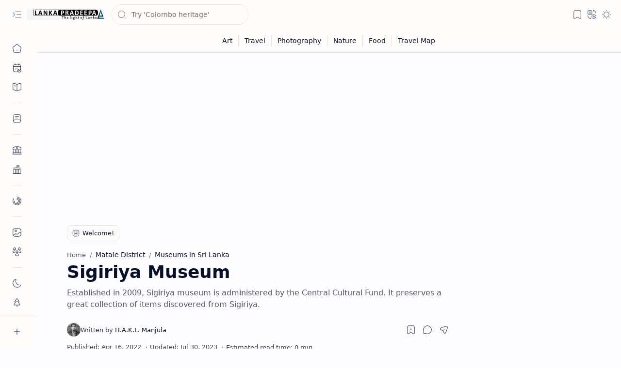

--- FILE ---
content_type: text/html; charset=utf-8
request_url: https://www.google.com/recaptcha/api2/aframe
body_size: 268
content:
<!DOCTYPE HTML><html><head><meta http-equiv="content-type" content="text/html; charset=UTF-8"></head><body><script nonce="R4omfYWpi6QA5VYPgnSLBQ">/** Anti-fraud and anti-abuse applications only. See google.com/recaptcha */ try{var clients={'sodar':'https://pagead2.googlesyndication.com/pagead/sodar?'};window.addEventListener("message",function(a){try{if(a.source===window.parent){var b=JSON.parse(a.data);var c=clients[b['id']];if(c){var d=document.createElement('img');d.src=c+b['params']+'&rc='+(localStorage.getItem("rc::a")?sessionStorage.getItem("rc::b"):"");window.document.body.appendChild(d);sessionStorage.setItem("rc::e",parseInt(sessionStorage.getItem("rc::e")||0)+1);localStorage.setItem("rc::h",'1762061900265');}}}catch(b){}});window.parent.postMessage("_grecaptcha_ready", "*");}catch(b){}</script></body></html>